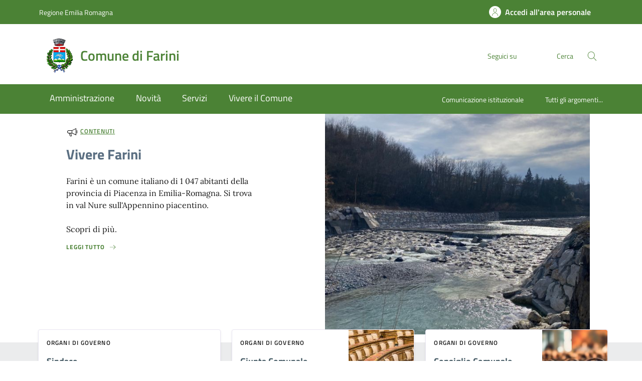

--- FILE ---
content_type: text/html;charset=UTF-8
request_url: https://www.comune.farini.pc.it/
body_size: 14786
content:







<!DOCTYPE html>
<!--[if IE 8]><html class="no-js ie89 ie8" xml:lang="it" lang="it"><![endif]-->
<!--[if IE 9]><html class="no-js ie89 ie9" xml:lang="it" lang="it"><![endif]-->
<!--[if (gte IE 9)|!(IE)]><!-->
<html class="no-js" xml:lang="it" lang="it">
<!--<![endif]-->

  <head>


  <script>
    window['ga-disable-MEASUREMENT_ID'] = true;
  </script>



<!-- HTMLHEADER START -->
  

  <title>Comune di Farini - Farini</title>


  <meta charset="utf-8">
  <meta http-equiv="x-ua-compatible" content="ie=edge">
  <meta name="viewport" content="width=device-width, initial-scale=1, shrink-to-fit=no">
  <meta name="description" content="Sito ufficiale del Comune di Farini  - Piacenza.">
  <meta name="keywords" content="">
  

  <!-- facebook -->
  <meta property="og:type" content="article" />
  <meta property="article:publisher" content="" />
  <meta property="og:title" content="Farini" />
  <meta property="og:description" content="Sito ufficiale del Comune di Farini  - Piacenza." />
  <meta property="og:url" content="http://www.comune.farini.pc.it/home.html" />
  <meta property="og:image" content="http://www.comune.farini.pc.it/dam/jcr:b239104e-91bd-43fa-8b72-9d46e1e32e1e/facebook.jpg" />
  <meta property="og:image:width" content="1200" />
  <meta property="og:image:height" content="630" />
  <meta property="article:published_time" content="2024-12-11T12:24:27.999+01:00" />
  <meta property="article:modified_time" content="2025-03-27T13:16:50.959+01:00" />
  <!-- facebook -->

  <!-- twitter -->
  <meta name="twitter:card" content="summary" />
  <meta name="twitter:title" content="Farini" />
  <meta name="twitter:url" content="http://www.comune.farini.pc.it/home.html" />
  <!-- twitter -->
  
  <!-- THEME_COLOR definito come meta e nel manifest.json -->
  <meta name="theme-color" content="#FFFFFF"/>
  <link rel="manifest" href="/.resources/kibernetes/webresources/manifest.json" />

  <link rel="apple-touch-icon" href="/.imaging/mte/kibernetes/stemma/dam/icons/loghi-statici/Stemma-Farini.webp/jcr:content/Stemma%20Farini~2025-06-05-07-50-14-240~cache.webp"/>

<!-- CSS definiti nella pagina HIGH priority -->
<!-- -->
  
<!-- CSS definiti nel tema del sito -->
<link fetchpriority="high" rel="stylesheet" href="/.resources/kibernetes/webresources/css/kibernetes-bootstrap-italia.min~2024-11-26-17-40-20-415~cache.css">
<link rel="preload" as="style" fetchpriority="low" href="/.resources/kibernetes/webresources/css/style.css" onload="this.rel='stylesheet'">
<link rel="preload" as="style" fetchpriority="low" href="/.resources/custom/resources/custom~2022-12-07-11-02-31-000~cache.css" onload="this.rel='stylesheet'">
<link rel="preload" as="style" fetchpriority="low" href="/.resources/custom/resources/istance~2022-08-24-15-36-46-000~cache.css" onload="this.rel='stylesheet'">
<link rel="preload" as="style" fetchpriority="low" href="/.resources/kibernetes/webresources/libs/Oct8ne/Oct8ne~2024-01-17-10-12-13-000~cache.css" onload="this.rel='stylesheet'">
<!-- -->
<!-- CSS definiti nella pagina LOW priority -->
<!-- -->
  
<!-- JS definiti nel tema del sito -->
<!-- -->
<!-- JS definiti nella pagina -->
<!-- -->
  <link rel="shortcut icon" type="image/ico" href="/dam/icons/favicon.ico" />

<style media="screen, print">
/* titillium-web-300 - latin-ext_latin */
@font-face {
font-family: 'Titillium Web';
font-style: normal;
font-weight: 300;
font-display: swap;
src: url('/.resources/kibernetes/webresources/fonts/Titillium_Web/titillium-web-v10-latin-ext_latin-300.eot'); /* IE9 Compat Modes */
src: local(''),
url('/.resources/kibernetes/webresources/fonts/Titillium_Web/titillium-web-v10-latin-ext_latin-300.eot?#iefix') format('embedded-opentype'), /* IE6-IE8 */
url('/.resources/kibernetes/webresources/fonts/Titillium_Web/titillium-web-v10-latin-ext_latin-300.woff2') format('woff2'), /* Super Modern Browsers */
url('/.resources/kibernetes/webresources/fonts/Titillium_Web/titillium-web-v10-latin-ext_latin-300.woff') format('woff'), /* Modern Browsers */
url('/.resources/kibernetes/webresources/fonts/Titillium_Web/titillium-web-v10-latin-ext_latin-300.ttf') format('truetype'), /* Safari, Android, iOS */
url('/.resources/kibernetes/webresources/fonts/Titillium_Web/titillium-web-v10-latin-ext_latin-300.svg#TitilliumWeb') format('svg'); /* Legacy iOS */
}
/* titillium-web-300italic - latin-ext_latin */
@font-face {
font-family: 'Titillium Web';
font-style: italic;
font-weight: 300;
font-display: swap;
src: url('/.resources/kibernetes/webresources/fonts/Titillium_Web/titillium-web-v10-latin-ext_latin-300italic.eot'); /* IE9 Compat Modes */
src: local(''),
url('/.resources/kibernetes/webresources/fonts/Titillium_Web/titillium-web-v10-latin-ext_latin-300italic.eot?#iefix') format('embedded-opentype'), /* IE6-IE8 */
url('/.resources/kibernetes/webresources/fonts/Titillium_Web/titillium-web-v10-latin-ext_latin-300italic.woff2') format('woff2'), /* Super Modern Browsers */
url('/.resources/kibernetes/webresources/fonts/Titillium_Web/titillium-web-v10-latin-ext_latin-300italic.woff') format('woff'), /* Modern Browsers */
url('/.resources/kibernetes/webresources/fonts/Titillium_Web/titillium-web-v10-latin-ext_latin-300italic.ttf') format('truetype'), /* Safari, Android, iOS */
url('/.resources/kibernetes/webresources/fonts/Titillium_Web/titillium-web-v10-latin-ext_latin-300italic.svg#TitilliumWeb') format('svg'); /* Legacy iOS */
}
/* titillium-web-regular - latin-ext_latin */
@font-face {
font-family: 'Titillium Web';
font-style: normal;
font-weight: 400;
font-display: swap;
src: url('/.resources/kibernetes/webresources/fonts/Titillium_Web/titillium-web-v10-latin-ext_latin-regular.eot'); /* IE9 Compat Modes */
src: local(''),
url('/.resources/kibernetes/webresources/fonts/Titillium_Web/titillium-web-v10-latin-ext_latin-regular.eot?#iefix') format('embedded-opentype'), /* IE6-IE8 */
url('/.resources/kibernetes/webresources/fonts/Titillium_Web/titillium-web-v10-latin-ext_latin-regular.woff2') format('woff2'), /* Super Modern Browsers */
url('/.resources/kibernetes/webresources/fonts/Titillium_Web/titillium-web-v10-latin-ext_latin-regular.woff') format('woff'), /* Modern Browsers */
url('/.resources/kibernetes/webresources/fonts/Titillium_Web/titillium-web-v10-latin-ext_latin-regular.ttf') format('truetype'), /* Safari, Android, iOS */
url('/.resources/kibernetes/webresources/fonts/Titillium_Web/titillium-web-v10-latin-ext_latin-regular.svg#TitilliumWeb') format('svg'); /* Legacy iOS */
}
/* titillium-web-italic - latin-ext_latin */
@font-face {
font-family: 'Titillium Web';
font-style: italic;
font-weight: 400;
font-display: swap;
src: url('/.resources/kibernetes/webresources/fonts/Titillium_Web/titillium-web-v10-latin-ext_latin-italic.eot'); /* IE9 Compat Modes */
src: local(''),
url('/.resources/kibernetes/webresources/fonts/Titillium_Web/titillium-web-v10-latin-ext_latin-italic.eot?#iefix') format('embedded-opentype'), /* IE6-IE8 */
url('/.resources/kibernetes/webresources/fonts/Titillium_Web/titillium-web-v10-latin-ext_latin-italic.woff2') format('woff2'), /* Super Modern Browsers */
url('/.resources/kibernetes/webresources/fonts/Titillium_Web/titillium-web-v10-latin-ext_latin-italic.woff') format('woff'), /* Modern Browsers */
url('/.resources/kibernetes/webresources/fonts/Titillium_Web/titillium-web-v10-latin-ext_latin-italic.ttf') format('truetype'), /* Safari, Android, iOS */
url('/.resources/kibernetes/webresources/fonts/Titillium_Web/titillium-web-v10-latin-ext_latin-italic.svg#TitilliumWeb') format('svg'); /* Legacy iOS */
}
/* titillium-web-700 - latin-ext_latin */
@font-face {
font-family: 'Titillium Web';
font-style: normal;
font-weight: 700;
font-display: swap;
src: url('/.resources/kibernetes/webresources/fonts/Titillium_Web/titillium-web-v10-latin-ext_latin-700.eot'); /* IE9 Compat Modes */
src: local(''),
url('/.resources/kibernetes/webresources/fonts/Titillium_Web/titillium-web-v10-latin-ext_latin-700.eot?#iefix') format('embedded-opentype'), /* IE6-IE8 */
url('/.resources/kibernetes/webresources/fonts/Titillium_Web/titillium-web-v10-latin-ext_latin-700.woff2') format('woff2'), /* Super Modern Browsers */
url('/.resources/kibernetes/webresources/fonts/Titillium_Web/titillium-web-v10-latin-ext_latin-700.woff') format('woff'), /* Modern Browsers */
url('/.resources/kibernetes/webresources/fonts/Titillium_Web/titillium-web-v10-latin-ext_latin-700.ttf') format('truetype'), /* Safari, Android, iOS */
url('/.resources/kibernetes/webresources/fonts/Titillium_Web/titillium-web-v10-latin-ext_latin-700.svg#TitilliumWeb') format('svg'); /* Legacy iOS */
}
/* titillium-web-700italic - latin-ext_latin */
@font-face {
font-family: 'Titillium Web';
font-style: italic;
font-weight: 700;
font-display: swap;
src: url('/.resources/kibernetes/webresources/fonts/Titillium_Web/titillium-web-v10-latin-ext_latin-700italic.eot'); /* IE9 Compat Modes */
src: local(''),
url('/.resources/kibernetes/webresources/fonts/Titillium_Web/titillium-web-v10-latin-ext_latin-700italic.eot?#iefix') format('embedded-opentype'), /* IE6-IE8 */
url('/.resources/kibernetes/webresources/fonts/Titillium_Web/titillium-web-v10-latin-ext_latin-700italic.woff2') format('woff2'), /* Super Modern Browsers */
url('/.resources/kibernetes/webresources/fonts/Titillium_Web/titillium-web-v10-latin-ext_latin-700italic.woff') format('woff'), /* Modern Browsers */
url('/.resources/kibernetes/webresources/fonts/Titillium_Web/titillium-web-v10-latin-ext_latin-700italic.ttf') format('truetype'), /* Safari, Android, iOS */
url('/.resources/kibernetes/webresources/fonts/Titillium_Web/titillium-web-v10-latin-ext_latin-700italic.svg#TitilliumWeb') format('svg'); /* Legacy iOS */
}
/* titillium-web-600 - latin-ext_latin */
@font-face {
font-family: 'Titillium Web';
font-style: normal;
font-weight: 600;
font-display: swap;
src: url('/.resources/kibernetes/webresources/fonts/Titillium_Web/titillium-web-v10-latin-ext_latin-600.eot'); /* IE9 Compat Modes */
src: local(''),
url('/.resources/kibernetes/webresources/fonts/Titillium_Web/titillium-web-v10-latin-ext_latin-600.eot?#iefix') format('embedded-opentype'), /* IE6-IE8 */
url('/.resources/kibernetes/webresources/fonts/Titillium_Web/titillium-web-v10-latin-ext_latin-600.woff2') format('woff2'), /* Super Modern Browsers */
url('/.resources/kibernetes/webresources/fonts/Titillium_Web/titillium-web-v10-latin-ext_latin-600.woff') format('woff'), /* Modern Browsers */
url('/.resources/kibernetes/webresources/fonts/Titillium_Web/titillium-web-v10-latin-ext_latin-600.ttf') format('truetype'), /* Safari, Android, iOS */
url('/.resources/kibernetes/webresources/fonts/Titillium_Web/titillium-web-v10-latin-ext_latin-600.svg#TitilliumWeb') format('svg'); /* Legacy iOS */
}
/* titillium-web-600italic - latin-ext_latin */
@font-face {
font-family: 'Titillium Web';
font-style: italic;
font-weight: 600;
font-display: swap;
src: url('/.resources/kibernetes/webresources/fonts/Titillium_Web/titillium-web-v10-latin-ext_latin-600italic.eot'); /* IE9 Compat Modes */
src: local(''),
url('/.resources/kibernetes/webresources/fonts/Titillium_Web/titillium-web-v10-latin-ext_latin-600italic.eot?#iefix') format('embedded-opentype'), /* IE6-IE8 */
url('/.resources/kibernetes/webresources/fonts/Titillium_Web/titillium-web-v10-latin-ext_latin-600italic.woff2') format('woff2'), /* Super Modern Browsers */
url('/.resources/kibernetes/webresources/fonts/Titillium_Web/titillium-web-v10-latin-ext_latin-600italic.woff') format('woff'), /* Modern Browsers */
url('/.resources/kibernetes/webresources/fonts/Titillium_Web/titillium-web-v10-latin-ext_latin-600italic.ttf') format('truetype'), /* Safari, Android, iOS */
url('/.resources/kibernetes/webresources/fonts/Titillium_Web/titillium-web-v10-latin-ext_latin-600italic.svg#TitilliumWeb') format('svg'); /* Legacy iOS */
}
/* Lora:400,700 */
/* lora-regular - latin-ext_latin */
@font-face {
font-family: 'Lora';
font-style: normal;
font-weight: 400;
font-display: swap;
src: url('/.resources/kibernetes/webresources/fonts/Lora/lora-v20-latin-ext_latin-regular.eot'); /* IE9 Compat Modes */
src: local(''),
url('/.resources/kibernetes/webresources/fonts/Lora/lora-v20-latin-ext_latin-regular.eot?#iefix') format('embedded-opentype'), /* IE6-IE8 */
url('/.resources/kibernetes/webresources/fonts/Lora/lora-v20-latin-ext_latin-regular.woff2') format('woff2'), /* Super Modern Browsers */
url('/.resources/kibernetes/webresources/fonts/Lora/lora-v20-latin-ext_latin-regular.woff') format('woff'), /* Modern Browsers */
url('/.resources/kibernetes/webresources/fonts/Lora/lora-v20-latin-ext_latin-regular.ttf') format('truetype'), /* Safari, Android, iOS */
url('/.resources/kibernetes/webresources/fonts/Lora/lora-v20-latin-ext_latin-regular.svg#Lora') format('svg'); /* Legacy iOS */
}
/* lora-700 - latin-ext_latin */
@font-face {
font-family: 'Lora';
font-style: normal;
font-weight: 700;
font-display: swap;
src: url('/.resources/kibernetes/webresources/fonts/Lora/lora-v20-latin-ext_latin-700.eot'); /* IE9 Compat Modes */
src: local(''),
url('/.resources/kibernetes/webresources/fonts/Lora/lora-v20-latin-ext_latin-700.eot?#iefix') format('embedded-opentype'), /* IE6-IE8 */
url('/.resources/kibernetes/webresources/fonts/Lora/lora-v20-latin-ext_latin-700.woff2') format('woff2'), /* Super Modern Browsers */
url('/.resources/kibernetes/webresources/fonts/Lora/lora-v20-latin-ext_latin-700.woff') format('woff'), /* Modern Browsers */
url('/.resources/kibernetes/webresources/fonts/Lora/lora-v20-latin-ext_latin-700.ttf') format('truetype'), /* Safari, Android, iOS */
url('/.resources/kibernetes/webresources/fonts/Lora/lora-v20-latin-ext_latin-700.svg#Lora') format('svg'); /* Legacy iOS */
}
/* lora-italic - latin-ext_latin */
@font-face {
font-family: 'Lora';
font-style: italic;
font-weight: 400;
font-display: swap;
src: url('/.resources/kibernetes/webresources/fonts/Lora/lora-v20-latin-ext_latin-italic.eot'); /* IE9 Compat Modes */
src: local(''),
url('/.resources/kibernetes/webresources/fonts/Lora/lora-v20-latin-ext_latin-italic.eot?#iefix') format('embedded-opentype'), /* IE6-IE8 */
url('/.resources/kibernetes/webresources/fonts/Lora/lora-v20-latin-ext_latin-italic.woff2') format('woff2'), /* Super Modern Browsers */
url('/.resources/kibernetes/webresources/fonts/Lora/lora-v20-latin-ext_latin-italic.woff') format('woff'), /* Modern Browsers */
url('/.resources/kibernetes/webresources/fonts/Lora/lora-v20-latin-ext_latin-italic.ttf') format('truetype'), /* Safari, Android, iOS */
url('/.resources/kibernetes/webresources/fonts/Lora/lora-v20-latin-ext_latin-italic.svg#Lora') format('svg'); /* Legacy iOS */
}
/* lora-700italic - latin-ext_latin */
@font-face {
font-family: 'Lora';
font-style: italic;
font-weight: 700;
font-display: swap;
src: url('/.resources/kibernetes/webresources/fonts/Lora/lora-v20-latin-ext_latin-700italic.eot'); /* IE9 Compat Modes */
src: local(''),
url('/.resources/kibernetes/webresources/fonts/Lora/lora-v20-latin-ext_latin-700italic.eot?#iefix') format('embedded-opentype'), /* IE6-IE8 */
url('/.resources/kibernetes/webresources/fonts/Lora/lora-v20-latin-ext_latin-700italic.woff2') format('woff2'), /* Super Modern Browsers */
url('/.resources/kibernetes/webresources/fonts/Lora/lora-v20-latin-ext_latin-700italic.woff') format('woff'), /* Modern Browsers */
url('/.resources/kibernetes/webresources/fonts/Lora/lora-v20-latin-ext_latin-700italic.ttf') format('truetype'), /* Safari, Android, iOS */
url('/.resources/kibernetes/webresources/fonts/Lora/lora-v20-latin-ext_latin-700italic.svg#Lora') format('svg'); /* Legacy iOS */
}
/* Roboto+Mono:400,700 */
/* roboto-mono-regular - latin-ext_latin */
@font-face {
font-family: 'Roboto Mono';
font-style: normal;
font-weight: 400;
font-display: swap;
src: url('/.resources/kibernetes/webresources/fonts/Roboto_Mono/roboto-mono-v13-latin-ext_latin-regular.eot'); /* IE9 Compat Modes */
src: local(''),
url('/.resources/kibernetes/webresources/fonts/Roboto_Mono/roboto-mono-v13-latin-ext_latin-regular.eot?#iefix') format('embedded-opentype'), /* IE6-IE8 */
url('/.resources/kibernetes/webresources/fonts/Roboto_Mono/roboto-mono-v13-latin-ext_latin-regular.woff2') format('woff2'), /* Super Modern Browsers */
url('/.resources/kibernetes/webresources/fonts/Roboto_Mono/roboto-mono-v13-latin-ext_latin-regular.woff') format('woff'), /* Modern Browsers */
url('/.resources/kibernetes/webresources/fonts/Roboto_Mono/roboto-mono-v13-latin-ext_latin-regular.ttf') format('truetype'), /* Safari, Android, iOS */
url('/.resources/kibernetes/webresources/fonts/Roboto_Mono/roboto-mono-v13-latin-ext_latin-regular.svg#RobotoMono') format('svg'); /* Legacy iOS */
}
/* roboto-mono-700 - latin-ext_latin */
@font-face {
font-family: 'Roboto Mono';
font-style: normal;
font-weight: 700;
font-display: swap;
src: url('/.resources/kibernetes/webresources/fonts/Roboto_Mono/roboto-mono-v13-latin-ext_latin-700.eot'); /* IE9 Compat Modes */
src: local(''),
url('/.resources/kibernetes/webresources/fonts/Roboto_Mono/roboto-mono-v13-latin-ext_latin-700.eot?#iefix') format('embedded-opentype'), /* IE6-IE8 */
url('/.resources/kibernetes/webresources/fonts/Roboto_Mono/roboto-mono-v13-latin-ext_latin-700.woff2') format('woff2'), /* Super Modern Browsers */
url('/.resources/kibernetes/webresources/fonts/Roboto_Mono/roboto-mono-v13-latin-ext_latin-700.woff') format('woff'), /* Modern Browsers */
url('/.resources/kibernetes/webresources/fonts/Roboto_Mono/roboto-mono-v13-latin-ext_latin-700.ttf') format('truetype'), /* Safari, Android, iOS */
url('/.resources/kibernetes/webresources/fonts/Roboto_Mono/roboto-mono-v13-latin-ext_latin-700.svg#RobotoMono') format('svg'); /* Legacy iOS */
}
/* roboto-mono-italic - latin-ext_latin */
@font-face {
font-family: 'Roboto Mono';
font-style: italic;
font-weight: 400;
font-display: swap;
src: url('/.resources/kibernetes/webresources/fonts/Roboto_Mono/roboto-mono-v13-latin-ext_latin-italic.eot'); /* IE9 Compat Modes */
src: local(''),
url('/.resources/kibernetes/webresources/fonts/Roboto_Mono/roboto-mono-v13-latin-ext_latin-italic.eot?#iefix') format('embedded-opentype'), /* IE6-IE8 */
url('/.resources/kibernetes/webresources/fonts/Roboto_Mono/roboto-mono-v13-latin-ext_latin-italic.woff2') format('woff2'), /* Super Modern Browsers */
url('/.resources/kibernetes/webresources/fonts/Roboto_Mono/roboto-mono-v13-latin-ext_latin-italic.woff') format('woff'), /* Modern Browsers */
url('/.resources/kibernetes/webresources/fonts/Roboto_Mono/roboto-mono-v13-latin-ext_latin-italic.ttf') format('truetype'), /* Safari, Android, iOS */
url('/.resources/kibernetes/webresources/fonts/Roboto_Mono/roboto-mono-v13-latin-ext_latin-italic.svg#RobotoMono') format('svg'); /* Legacy iOS */
}
/* roboto-mono-700italic - latin-ext_latin */
@font-face {
font-family: 'Roboto Mono';
font-style: italic;
font-weight: 700;
font-display: swap;
src: url('/.resources/kibernetes/webresources/fonts/Roboto_Mono/roboto-mono-v13-latin-ext_latin-700italic.eot'); /* IE9 Compat Modes */
src: local(''),
url('/.resources/kibernetes/webresources/fonts/Roboto_Mono/roboto-mono-v13-latin-ext_latin-700italic.eot?#iefix') format('embedded-opentype'), /* IE6-IE8 */
url('/.resources/kibernetes/webresources/fonts/Roboto_Mono/roboto-mono-v13-latin-ext_latin-700italic.woff2') format('woff2'), /* Super Modern Browsers */
url('/.resources/kibernetes/webresources/fonts/Roboto_Mono/roboto-mono-v13-latin-ext_latin-700italic.woff') format('woff'), /* Modern Browsers */
url('/.resources/kibernetes/webresources/fonts/Roboto_Mono/roboto-mono-v13-latin-ext_latin-700italic.ttf') format('truetype'), /* Safari, Android, iOS */
url('/.resources/kibernetes/webresources/fonts/Roboto_Mono/roboto-mono-v13-latin-ext_latin-700italic.svg#RobotoMono') format('svg'); /* Legacy iOS */
}
</style>
<!-- HTMLHEADER END -->
  </head>

  <body id="ente_generico" class="">
<section class="kib-cookiebar cookiebar fade neutral-1-bg d-none" tabindex="-1" aria-live="polite" style="display:none">
  <p class="white-color">
    Questo sito utilizza cookie tecnici necessari e funzionali alla navigazione. Per assicurare agli utenti la migliore esperienza di navigazione, potremmo utilizzare cookie analytics per monitorare l’utilizzo del nostro sito con Google Analytics.<br/>Se clicchi su "Rifiuta" non verranno installati cookie diversi da quelli tecnici. Cliccando su "Accetta" esprimi il tuo consenso all'uso di cookie per tutte le predette finalit&agrave;.
      <br/>Potrai sempre modificare la scelta fatta cliccando su <a class="font-weight-bold link-underline text-white" href="/home/info/cookies.html">Preferenze cookie</a>.
      <br/>Per maggiori informazioni consulta <a class="font-weight-bold link-underline text-white" href="/home/info/privacy-policy.html">l'informativa sulla privacy</a>.
  </p>
  <div class="cookiebar-buttons">
   <button href="#" class="cookiebar-btn border border-white ms-0 w-100" onclick="cookieBar.cookieRefused();">
     <svg class="icon icon-white">
       <use xlink:href="/.resources/kibernetes/webresources/svg/sprites.svg#it-close"></use>
     </svg>Rifiuta <span class="sr-only">i cookie</span>
   </button>
   <button class="cookiebar-btn cookiebar-confirm border border-white ms-0 mt-2 w-100" onclick="cookieBar.cookieAccepted();">
     <svg class="icon icon-white">
       <use xlink:href="/.resources/kibernetes/webresources/svg/sprites.svg#it-check"></use>
     </svg>Accetta <span class="sr-only">i cookie</span>
   </button>
  </div>
</section>
<script>
  var cookieBar;
  window.addEventListener('load', function() {
    const ga = '';
    const wai = '40709';
    const at = '';
    cookieBar = kibernetes.manageCookieBar('section.kib-cookiebar',ga,wai,at);
  });
</script>

    <div class="skiplink">
      <a class="visually-hidden-focusable" href="#main">Vai al contenuto</a>
      <a class="visually-hidden-focusable" href="#menu">accedi al menu</a>
      <a class="visually-hidden-focusable" href="#footer">footer.enter</a>
    </div>


<!-- HEADER AREA START -->
<header class="it-header-wrapper it-header-sticky " data-bs-toggle="sticky" data-bs-position-type="fixed" data-bs-sticky-class-name="is-sticky" data-bs-target="#header-nav-wrapper">

<!-- HEADER_BANNER START -->
  <div class="it-header-slim-wrapper " id="header-slim">
    <div class="container">
      <div class="row">
        <div class="col-12">
          <div class="it-header-slim-wrapper-content">
            <a class="d-none d-lg-block navbar-brand" href="https://www.regione.emilia-romagna.it/" title="Regione Emilia Romagna">
              Regione Emilia Romagna
            </a>
            <div class="nav-mobile">
              <nav>
                <a class="it-opener d-lg-none" data-toggle="collapse" href="#menu-principale" role="button" aria-expanded="false" aria-controls="menu-principale">
                  <span>
                    Regione Emilia Romagna
                  </span>
                </a>
              </nav>
            </div>
            <div class="header-slim-right-zone">


              <a id="loginLink" class="btn btn-primary btn-icon btn-full d-none" href="https://servizi.comune.farini.pc.it/Account/Profile" data-element="personal-area-login" data-focus-mouse="false" title="Accedi all'area personale">
                <span class="rounded-icon" aria-hidden="true">
                  <svg class="icon icon-primary">
                    <use xlink:href="/.resources/kibernetes/webresources/svg/sprites.svg#it-user"></use>
                  </svg>
                </span>
                <span id="nomeUtente" class="d-none d-lg-block">Accedi all'area personale</span>

                 <style>
                   #divMegamenu {
                     z-index: 4;
                   }
                   #userMenu {
                     background: #f5f6f7;
                     padding-top: 9px;
                     margin: -8px -0px -8px -6px;
                   }
                   #userMenu a.list-item:hover {
                     text-decoration: underline !important;
                     color: inherit !important;
                   }
                 </style>
                 <script>
                    function logoutUser() {
                      window.sessionStorage.removeItem('mvInfo');
                      window.location.href = "https://servizi.comune.farini.pc.it/Account/Logout";
                    }
                    window.addEventListener('load',function() {
                      var ll = document.getElementById("loginLink");
                      var mi = window.sessionStorage.getItem('mvInfo');
                      if (mi) {
                        var mvInfo = JSON.parse(mi);
                        var nu = document.getElementById("nomeUtente");
                        nu.textContent = mvInfo.nomeUtente;

                        var p = ll.parentElement;

                        var link = document.createElement("link");
                        link.type = 'text/css';
                        link.rel = 'stylesheet';
                        link.href = mvInfo.mainCss.replace("http://","https://");
                        //p.appendChild( link );

                        var div = document.createElement("div");
                        div.innerHTML = atob(mvInfo.menuUtente);
                        divMU = div.firstChild;
                        divMU.classList.remove("d-none");
                        divMU.querySelectorAll('div.avatar img').forEach(n => {
                          n.src = "https://servizi.comune.farini.pc.it/img/SPID/spid-ico-circle-bb.svg";
                        });
                        divMU.querySelectorAll('use[href*="/bootstrap-italia/dist/svg/sprites.svg#"]').forEach(n => {
                           var x = n.getAttribute("href").replace("\/bootstrap-italia\/dist\/svg\/sprites\.svg#", "/.resources/kibernetes/webresources/svg/sprites.svg#");
                           n.setAttribute("href",x);
                        });
                        divMU.querySelectorAll('a[href*="/"]').forEach(n => {
                          n.href = n.href.replace(n.origin, "https://servizi.comune.farini.pc.it");
                        });

                        p.appendChild( divMU );
                      } else {
                        ll.classList.remove("d-none");
                      }
                    });
                  </script>
              </a>
              <div id="loginMegaMenu"></div>
            </div>
          </div>
        </div>
      </div>
    </div>
  </div>
<!-- HEADER_BANNER END -->

  <div class="it-nav-wrapper">
    <div class="it-header-center-wrapper theme-light " id="header-center">
      <div class="container">
        <div class="row">
          <div class="col-12">
            <div class="it-header-center-content-wrapper">
              <div class="it-brand-wrapper">
                <a href="/home.html">
                    <img fetchpriority="high" src="/.imaging/mte/kibernetes/stemma/dam/icons/loghi-statici/Stemma-Farini.webp/jcr:content/Stemma%20Farini~2025-06-05-07-50-14-240~cache.webp" alt="Comune di Farini" width="82px" height="82px"/>
                  <div class="it-brand-text">
                    <h2 class="no_toc">Comune di Farini</h2>
                    <h3 class="no_toc d-none d-md-block"></h3>
                  </div>
                </a>
              </div>
              <div class="it-right-zone">
                  <div class="it-socials d-none d-md-flex">
                    <span>Seguici su</span>
                    <ul>
                    </ul>
                  </div>
                  <div class="it-search-wrapper">
                    <span class="d-none d-md-block">Cerca</span>
                    <button class="search-link" type="button" data-bs-toggle="modal" data-bs-target="#header-modal-search" aria-label="Cerca nel sito" data-focus-mouse="false">
                      <span class="rounded-icon">
                        <svg class="icon icon-primary">
                          <use xlink:href="/.resources/kibernetes/webresources/svg/sprites.svg#it-search"></use>
                        </svg>
                      </span>
                    </button>
                  </div>
              </div>
            </div>
          </div>
        </div>
      </div>
    </div>
    <div class="it-header-navbar-wrapper" id="header-nav-wrapper">
      <div class="container">
        <div class="row">
          <div class="col-12">
<!-- AREA_HEADER_MENU START -->


    <nav class="navbar navbar-expand-lg has-megamenu" aria-label="Navigazione principale">
      <button class="custom-navbar-toggler" type="button" aria-controls="nav1" aria-expanded="false" aria-label="Mostra/Nasconde la navigazione" data-bs-target="#nav1" data-bs-toggle="navbarcollapsible">
        <svg class="icon">
          <use xlink:href="/.resources/kibernetes/webresources/svg/sprites.svg#it-burger"></use>
        </svg>
      </button>
      <div class="navbar-collapsable" id="nav1" style="display: none;">
        <div class="overlay" style="display: none;"></div>
        <div class="close-div">
          <button class="btn close-menu" type="button">
            <span class="visually-hidden">Chiudi</span>
            <svg class="icon">
              <use xlink:href="/.resources/kibernetes/webresources/svg/sprites.svg#it-close-big"></use>
            </svg>
          </button>
        </div>
        <div class="menu-wrapper">
          <ul class="navbar-nav" data-element="main-navigation">
              <li class="nav-item">
                <a class="nav-link" aria-expanded="false" href="/home/amministrazione.html" data-element="management">
                  <span>Amministrazione</span>
                </a>
              </li>
              <li class="nav-item">
                <a class="nav-link" aria-expanded="false" href="/home/novita.html" data-element="news">
                  <span>Novità</span>
                </a>
              </li>
              <li class="nav-item">
                <a class="nav-link" aria-expanded="false" href="/home/servizi.html" data-element="all-services">
                  <span>Servizi</span>
                </a>
              </li>
              <li class="nav-item">
                <a class="nav-link" aria-expanded="false" href="/home/vivere.html" data-element="live">
                  <span>Vivere il Comune</span>
                </a>
              </li>
          </ul>
    <ul class="navbar-nav navbar-secondary">
        <li class="nav-item ">
          <a class="nav-link" href="/home/info/argomenti/013.html">
            Comunicazione istituzionale
          </a>
        </li>
        <li class="nav-item ">
            <a class="nav-link" href="/home/info/argomenti.html" data-element="all-topics">
              <span class="font-weight-bold">Tutti gli argomenti...</span>
            </a>
        </li>
    </ul>
          <ul class="navbar-nav navbar-nav-auth d-sm-none">
            <li class="nav-item">
              <a class="nav-link" href="https://servizi.comune.farini.pc.it/Account/Profile" data-element="personal-area-login" data-focus-mouse="false" target="_blank" title="Accedi all'area personale">
                <span>Accedi all'area personale</span>
              </a>
            </li>
          </ul>
        </div>
      </div>
    </nav>
<!-- AREA_HEADER_MENU END -->
          </div>
        </div>
      </div>
    </div>
  </div>
</header>
<!-- HEADER AREA END -->

    <main id="main">
<!-- STAGE AREA START -->  

<!-- EVIDENCE AREA START -->

<div class="section py-0" id="areaEvidence">
  <div class="section-content">
    <div class="container">
      <div class="row">
        <div class="col-12">      
          





















    <div class="row teaserEvidence"> 
      
          <div class="col-lg-5 order-2 order-lg-1"">
          <div class="card mb-5">
            <div class="card-body pb-5">
              <div class="category-top">
                <svg class="icon icon-sm"><use xlink:href="/.resources/kibernetes/webresources/svg/sprites.svg#it-horn"></use></svg>

                  <span class="title-xsmall-semi-bold fw-semibold">
                    <a class="category" href="https://www.comune.farini.pc.it/home/vivere.html" >
                    
                          Contenuti
                    </a>
                  </span>
              </div>

                <a href="https://www.comune.farini.pc.it/home/vivere.html" class="text-decoration-none" 
                >
                    <h3 class="h4 card-title title-xlarge">Vivere Farini</h3>
                </a>

                 <p class="mb-4 subtitle-small pt-3 lora">
                   Farini è un comune italiano di 1 047 abitanti della provincia di Piacenza in Emilia-Romagna. Si trova in val Nure sull&#039;Appennino piacentino.<br/><br/>Scopri di più. 
                 </p>
                          


                <a class="read-more pb-3" href="https://www.comune.farini.pc.it/home/vivere.html" 
                      title="Leggi tutto">
                      <span class="text">Leggi tutto</span>
                  <svg class="icon"><use xlink:href="/.resources/kibernetes/webresources/svg/sprites.svg#it-arrow-right"></use></svg>
                </a>
              
            </div>
          </div>
        </div> 

        <div class="col-lg-6 offset-lg-1 order-1 order-lg-2 px-0 px-lg-2">
            <a class="read-more pb-3" href="https://www.comune.farini.pc.it/home/vivere.html" >
          <img fetchpriority="high" src="/.imaging/mte/kibernetes/imageTeaserSlider/dam/home/vivere/Luoghi/comune/nure.jpg/jcr:content/nure~2024-03-08-08-02-23-315~cache.jpg" title="Vivere Farini" alt="Vivere Farini" class="img-fluid" width=600 height="500">
            </a>
        </div>

    </div>
        </div>      
      </div>
    </div>
  </div>
</div>
<!-- EVIDENCE AREA END -->

<!-- TOP AREA START -->
<div class="section px-0 py-1  neutral-1-bg-a1" id="areaTop">
  <div class="section-content">
  

    <div class="container ">
      <div class="row" >
        <div class="col-12">
  
            <div class="container">
<!-- TEASERGROUP COMPONENT START -->

  <div class="row">
      <div class="row mb-2 m-1">
<!-- TEASERGROUP_AREA COMPONENT START -->


<div class="card-wrapper px-0 card-overlapping card-teaser-wrapper card-teaser-wrapper-equal card-teaser-block-3">
<!-- TEASERGROUPHOME_COL COMPONENT START -->



















  <div class="card card-teaser card-teaser-image card-flex no-after rounded shadow-sm border border-light mb-0">  

      <div class="card-image-wrapper with-read-more">
        <div class="card-body p-3 pb-5">
          <div class="category-top">
            <span class="title-xsmall-semi-bold fw-semibold">
              Organi di governo
            </span>
          </div>
          <h3 class="card-title text-paragraph-medium u-grey-light">Sindaco</h3>
              <p class="text-paragraph-card u-grey-light m-0">Il Sindaco è l'organo responsabile dell'Amministrazione del Comune ed è il rappresentante dell'Ente.</p>
        </div>


      </div>

        <a class="read-more ps-3 position-absolute bottom-0 mb-3 "  title="Sindaco" href="/home/amministrazione/politici/Politico-1.html">
          <span class="text">Vai al contenuto</span>
          <svg class="icon"><use xlink:href="/.resources/kibernetes/webresources/svg/sprites.svg#it-arrow-right"></use></svg>
        </a>

  </div>

<!-- TEASERGROUPHOME_COL COMPONENT END -->
<!-- TEASERGROUPHOME_COL COMPONENT START -->


















  <div class="card card-teaser card-teaser-image card-flex no-after rounded shadow-sm border border-light mb-0">  

      <div class="card-image-wrapper with-read-more">
        <div class="card-body p-3 pb-5">
          <div class="category-top">
            <span class="title-xsmall-semi-bold fw-semibold">
              Organi di governo
            </span>
          </div>
          <h3 class="card-title text-paragraph-medium u-grey-light">Giunta Comunale</h3>
              <p class="text-paragraph-card u-grey-light m-0">La Giunta Comunale è nominata dal Sindaco ed è un organo che collabora con il Sindaco nella attuazione degli indirizzi generali del Consiglio.</p>
        </div>

          <div class="card-image card-image-rounded pb-5">
                          <img src="/.imaging/mte/kibernetes/imageTeaserGroupHome/dam/home/amministrazione/Giunta/giunta.jpg/jcr:content/giunta~2023-11-22-15-42-27-121~cache.jpg" alt="Giunta Comunale" title="Giunta Comunale" class="content-image" style="max-width: 100%" width=150 height="200"/>

          </div>

      </div>

        <a class="read-more ps-3 position-absolute bottom-0 mb-3 "  title="Giunta Comunale" href="/home/amministrazione/organi_politici/Organo-1.html">
          <span class="text">Vai al contenuto</span>
          <svg class="icon"><use xlink:href="/.resources/kibernetes/webresources/svg/sprites.svg#it-arrow-right"></use></svg>
        </a>

  </div>

<!-- TEASERGROUPHOME_COL COMPONENT END -->
<!-- TEASERGROUPHOME_COL COMPONENT START -->


















  <div class="card card-teaser card-teaser-image card-flex no-after rounded shadow-sm border border-light mb-0">  

      <div class="card-image-wrapper with-read-more">
        <div class="card-body p-3 pb-5">
          <div class="category-top">
            <span class="title-xsmall-semi-bold fw-semibold">
              Organi di governo
            </span>
          </div>
          <h3 class="card-title text-paragraph-medium u-grey-light">Consiglio Comunale</h3>
              <p class="text-paragraph-card u-grey-light m-0">Il Consiglio Comunale è l’organo di indirizzo e di controllo politico-amministrativo del Comune.</p>
        </div>

          <div class="card-image card-image-rounded pb-5">
                          <img src="/.imaging/mte/kibernetes/imageTeaserGroupHome/dam/home/amministrazione/Consiglio/consiglio.jpg/jcr:content/consiglio~2023-11-22-15-41-06-025~cache.jpg" alt="Consiglio Comunale" title="Consiglio Comunale" class="content-image" style="max-width: 100%" width=150 height="200"/>

          </div>

      </div>

        <a class="read-more ps-3 position-absolute bottom-0 mb-3 "  title="Consiglio Comunale" href="/home/amministrazione/organi_politici/Organo-2.html">
          <span class="text">Vai al contenuto</span>
          <svg class="icon"><use xlink:href="/.resources/kibernetes/webresources/svg/sprites.svg#it-arrow-right"></use></svg>
        </a>

  </div>

<!-- TEASERGROUPHOME_COL COMPONENT END -->
</div>

<!-- TEASERGROUP_AREA COMPONENT END -->
      </div>
  </div>
<!-- TEASERGROUP COMPONENT END -->
            </div>
            <div class="container">




<!-- NEWSLIST_CARD COMPONENT START -->


  <h2>Notizie</h2>

<!--   <div class="container-fluid py-2"> -->
    <div class="row">

    
          <div class="col-12 col-md-4 col-lg-4 col-xl-4 my-2"> 
            <div class="card-wrapper border border-light rounded shadow-sm cmp-list-card-img cmp-list-card-img-hr">
              <div class="card no-after rounded">
                <div class="row g-2 g-md-0 flex-md-column">
                  <div class="col-4 order-2 order-md-1">







        <img loading="lazy" src="/.imaging/mte/kibernetes/masonry/dam/Copia-di-Corso-di-cucina--1-_page-0001.jpg/jcr:content/Copia%20di%20Corso%20di%20cucina%20(1)_page-0001~2025-12-19-11-28-56-989~cache.jpg" alt="corso di cucina" title="corso di cucina" class="rounded-top img-fluid img-responsive" style="max-width: 100%"  width=400 height="220">

                  </div>
                  <div class="col-8 order-1 order-md-2">
                    <div class="card-body">
                      <div class="category-top cmp-list-card-imb__body">
                          <span class="pe-1">Avviso</span>
                        <span class="data d-none d-md-inline-block">19 dicembre 2025</span>
                        <span class="data d-md-none d-sm-inline-block">19 dic 2025</span>
                      </div>
                      <a class="text-decoration-none" data-focus-mouse="false"  href="/notizie/corso-di-cucina.html" title="corso di cucina">
                        <h3 class="h5 card-title">
                          corso di cucina
                        </h3>
                      </a>
                      <div class="card-text d-none d-md-block py-0">
                        <div class="lora fw-normal">
                          il Comune organizza un corso di cucina, sono aperte le iscrizioni
                        </div>
                      </div>
                    </div>
                  </div>
                </div>
              </div>
            </div> 
          </div> 
    
          <div class="col-12 col-md-4 col-lg-4 col-xl-4 my-2"> 
            <div class="card-wrapper border border-light rounded shadow-sm cmp-list-card-img cmp-list-card-img-hr">
              <div class="card no-after rounded">
                <div class="row g-2 g-md-0 flex-md-column">
                  <div class="col-4 order-2 order-md-1">







        <img loading="lazy" src="/.imaging/mte/kibernetes/masonry/dam/lista-beneficiari--002-.jpg/jcr:content/lista%20beneficiari%20(002)~2025-11-05-08-58-46-796~cache.jpg" alt="lista beneficiari" title="lista beneficiari" class="rounded-top img-fluid img-responsive" style="max-width: 100%"  width=400 height="220">

                  </div>
                  <div class="col-8 order-1 order-md-2">
                    <div class="card-body">
                      <div class="category-top cmp-list-card-imb__body">
                          <span class="pe-1">Avviso</span>
                        <span class="data d-none d-md-inline-block">05 novembre 2025</span>
                        <span class="data d-md-none d-sm-inline-block">05 nov 2025</span>
                      </div>
                      <a class="text-decoration-none" data-focus-mouse="false"  href="/notizie/carta-dedicata-a-te.html" title="carta dedicata a te">
                        <h3 class="h5 card-title">
                          carta dedicata a te
                        </h3>
                      </a>
                      <div class="card-text d-none d-md-block py-0">
                        <div class="lora fw-normal">
                          La carta solidale “Dedicata a te" è una carta elettronica di pagamento destinata all’acquisto di beni alimentari di prima necessità delle famiglie con ISEE familiare inferiore a 15.000 euro.
                        </div>
                      </div>
                    </div>
                  </div>
                </div>
              </div>
            </div> 
          </div> 
    
          <div class="col-12 col-md-4 col-lg-4 col-xl-4 my-2"> 
            <div class="card-wrapper border border-light rounded shadow-sm cmp-list-card-img cmp-list-card-img-hr">
              <div class="card no-after rounded">
                <div class="row g-2 g-md-0 flex-md-column">
                  <div class="col-4 order-2 order-md-1">







        <img loading="lazy" src="/.imaging/mte/kibernetes/masonry/dam/home/novita/comunicati/2025/Giugno/gal/Stemma-Gal-Farini.png/jcr:content/Stemma%20Gal%20Farini~2025-06-05-08-00-00-550~cache.png" alt="Stemma Gal Farini" title="Stemma Gal Farini" class="rounded-top img-fluid img-responsive" style="max-width: 100%"  width=400 height="220">

                  </div>
                  <div class="col-8 order-1 order-md-2">
                    <div class="card-body">
                      <div class="category-top cmp-list-card-imb__body">
                          <span class="pe-1">Comunicato</span>
                        <span class="data d-none d-md-inline-block">29 maggio 2025</span>
                        <span class="data d-md-none d-sm-inline-block">29 mag 2025</span>
                      </div>
                      <a class="text-decoration-none" data-focus-mouse="false"  href="/notizie/contributo-GAL.html" title="REG. (UE) N. 1305/2013 - PSR 2014-2020 – MISURA 19 “SOSTEGNO ALLO SVILUPPO RURALE LEADER”- AZIONE ORDINARIA B.2.4 “STRUTTURE ">
                        <h3 class="h5 card-title">
                          REG. (UE) N. 1305/2013 - PSR 2014-2020 – MISURA 19 “SOSTEGNO ALLO SVILUPPO RURALE LEADER”- AZIONE ORDINARIA B.2.4 “STRUTTURE 
                        </h3>
                      </a>
                      <div class="card-text d-none d-md-block py-0">
                        <div class="lora fw-normal">
                          REG. (UE) N. 1305/2013 - PSR 2014-2020 – MISURA 19 “SOSTEGNO ALLO SVILUPPO
RURALE LEADER”- AZIONE ORDINARIA B.2.4 “STRUTTURE PER SERVIZI PUBBLICI”
                        </div>
                      </div>
                    </div>
                  </div>
                </div>
              </div>
            </div> 
          </div> 
  
    
        <div class="row mt-lg-2">
          <div class="col-12 col-lg-3 offset-lg-9">
            <a class="btn btn-primary text-button w-100" href="/home/novita.html">tutte le notizie</a>
          </div>
        </div>
    </div>
<!--  </div> -->
<!-- NEWSLIST_CARD COMPONENT END -->
            </div>
            <div class="container">

<!-- AGENDA COMPONENT START -->
<!-- AGENDA COMPONENT END -->
            </div>

        </div>

      </div>
    </div>
  </div>

</div>
<!-- TOP AREA END -->

<!-- CENTRAL AREA START -->
<div class="section px-0 py-4  w-100  " id="areaCentral">
  <div class="section-content">

    <div class="container-fluid ">
      <div class="row" >
        <div class="col-12">
            <div class="container">
<!-- TEASERGROUP COMPONENT START -->

  <div class="row margin-sup">
    <div class="col-12">
      <h2>Argomenti in Evidenza</h2>
      <div class="row">
<!-- TEASERGROUP_AREA COMPONENT START -->


<div class="card-wrapper card-teaser-wrapper card-teaser-wrapper-equal card-teaser-block-3">
<!-- TEASERGROUP_COL COMPONENT START -->


















    <div class="card card-img card-teaser no-after rounded shadow-sm border border-light p-0">

      <div class="card-body pb-5 mt-3">
        <h3 class="card-title title-xlarge-card">
            Servizi
          
        </h3>
            <p class="card-text d-none d-md-block">
              Informazioni relative ai servizi offerti dal Comune di Farini.
            </p>
      
        <div class="link-list-wrapper mt-4">
          <ul class="link-list" role="list">











              <li role="listitem"">
                <a href="/home/servizi/servizio/Servizio-1.html" title="TARI" class="list-item active icon-left mb-2">
                  <span class="list-item-title-icon-wrapper">
                    TARI
                  </span>
                </a>
              </li>
              <li><span class="divider"></span></li>











              <li role="listitem"">
                <a href="https://servizi.comune.farini.pc.it/ServiziOnLine/Istanze/landingIstanza?Id=5" title="Pagamenti" class="list-item active icon-left mb-2">
                  <span class="list-item-title-icon-wrapper">
                    Pagamenti
                  </span>
                </a>
              </li>
              <li><span class="divider"></span></li>











              <li role="listitem"">
                <a href="/home/servizi/servizio/Servizio-2.html" title="Alert System" class="list-item active icon-left mb-2">
                  <span class="list-item-title-icon-wrapper">
                    Alert System
                  </span>
                </a>
              </li>
              <li><span class="divider"></span></li>











              <li role="listitem"">
                <a href="https://servizi.comune.farini.pc.it/ServiziOnLine/Istanze/landingIstanza?Id=7" title="Segnalazioni" class="list-item active icon-left mb-2">
                  <span class="list-item-title-icon-wrapper">
                    Segnalazioni
                  </span>
                </a>
              </li>
              <li><span class="divider"></span></li>
          </ul>
        </div>


      </div>
    </div>

<!-- TEASERGROUP_COL COMPONENT END -->
<!-- TEASERGROUP_COL COMPONENT START -->





















    <div class="card card-img card-teaser no-after rounded shadow-sm border border-light p-0">

      <div class="card-body pb-5 mt-3">
        <h3 class="card-title title-xlarge-card">
            <a href="https://servizi.comune.farini.pc.it/ServiziOnLine/Istanze/landingIstanza?Id=1" class=" text-decoration-none" title="Pubblicità legale"  
            >
            Pubblicità legale
          </a>
        </h3>
            <p class="card-text d-none d-md-block">
              I mezzi di pubblicità giuridica sono predisposti dall'ordinamento per rendere facilmente conoscibili fatti e atti giuridici.
            </p>
      
        <div class="link-list-wrapper mt-4">
          <ul class="link-list" role="list">











              <li role="listitem"">
                <a href="https://servizi.comune.farini.pc.it/ServiziOnLine/Istanze/landingIstanza?Id=1" title="Amministrazione Trasparente" class="list-item active icon-left mb-2">
                  <span class="list-item-title-icon-wrapper">
                    Amministrazione Trasparente
                  </span>
                </a>
              </li>
              <li><span class="divider"></span></li>











              <li role="listitem"">
                <a href="https://servizi.comune.farini.pc.it/ServiziOnLine/Istanze/landingIstanza?Id=9" title="Albo Pretorio" class="list-item active icon-left mb-2">
                  <span class="list-item-title-icon-wrapper">
                    Albo Pretorio
                  </span>
                </a>
              </li>
              <li><span class="divider"></span></li>











              <li role="listitem"">
                <a href="https://servizi.comune.farini.pc.it/ServiziOnLine/Istanze/landingIstanza?Id=12" title="Pubblicazioni di Matrimonio" class="list-item active icon-left mb-2">
                  <span class="list-item-title-icon-wrapper">
                    Pubblicazioni di Matrimonio
                  </span>
                </a>
              </li>
              <li><span class="divider"></span></li>
          </ul>
        </div>

          <a class="read-more pt-0" href="https://servizi.comune.farini.pc.it/ServiziOnLine/Istanze/landingIstanza?Id=1" data-focus-mouse="false">
            <span class="text">Ulteriori informazioni</span>
            <svg class="icon ms-0"><use xlink:href="/.resources/kibernetes/webresources/svg/sprites.svg#it-arrow-right"></use></svg>
          </a>

      </div>
    </div>

<!-- TEASERGROUP_COL COMPONENT END -->
<!-- TEASERGROUP_COL COMPONENT START -->























    <div class="card card-img card-teaser no-after rounded shadow-sm border border-light p-0">
          <div class="img-responsive-wrapper pb-2">
              <figure class="img-wrapper">
                






        <img loading="lazy" src="/.imaging/mte/kibernetes/masonryTeaser/dam/home/amministrazione/PNRR/img/unione-europea.png/jcr:content/banner~2024-04-09-08-45-57-229~cache.png" alt="unione europea" title="unione europea" class="content-image" style="max-width: 100%"  width=420 height="220">


              </figure>
          </div>

      <div class="card-body pb-5 mt-3">
        <h3 class="card-title title-xlarge-card">
            <a href="/home/amministrazione/PNRR.html" class=" text-decoration-none" title="Misura PNRR"  
                data-element="custom-category-link" 
            >
            Misura PNRR
          </a>
        </h3>
            <p class="card-text d-none d-md-block">
              Scopri tutti i progetti finanziati dal Piano Nazionale di Ripresa e Resilienza con i fondi europei Next Generation EU
            </p>
      
        <div class="link-list-wrapper mt-4">
          <ul class="link-list" role="list">
          </ul>
        </div>

          <a class="read-more pt-0" href="/home/amministrazione/PNRR.html" data-focus-mouse="false">
            <span class="text">Ulteriori informazioni</span>
            <svg class="icon ms-0"><use xlink:href="/.resources/kibernetes/webresources/svg/sprites.svg#it-arrow-right"></use></svg>
          </a>

      </div>
    </div>

<!-- TEASERGROUP_COL COMPONENT END -->
</div>

<!-- TEASERGROUP_AREA COMPONENT END -->
      </div>
    </div>
  </div>
<!-- TEASERGROUP COMPONENT END -->
            </div>
            <div class="container">
<!-- TEASERCATEGORY COMPONENT START -->

<div class="row pt-30">
  <div class="col-lg-10 col-xl-8 offset-lg-1 offset-xl-2 text-center">
    <div class="row">
      <div class="col-lg-3">
        <h3 class="text-uppercase mb-3 title-xsmall-bold text u-grey-light">Altri argomenti</h3>
      </div>
      <div class="col-lg-9 argomenti">
      <div class="chip chip-simple pb-0 mb-2">
        <a href="/home/info/argomenti/001.html" aria-label="Accesso all'informazione" class="chip-label">Accesso all'informazione</a>
      </div>
      <div class="chip chip-simple pb-0 mb-2">
        <a href="/home/info/argomenti/013.html" aria-label="Comunicazione istituzionale" class="chip-label">Comunicazione istituzionale</a>
      </div>
      <div class="chip chip-simple pb-0 mb-2">
        <a href="/home/info/argomenti/028.html" aria-label="Imposte" class="chip-label">Imposte</a>
      </div>
      <div class="chip chip-simple pb-0 mb-2">
        <a href="/home/info/argomenti/052.html" aria-label="Spazio Verde" class="chip-label">Spazio Verde</a>
      </div>
      <div class="chip chip-simple pb-0 mb-2">
        <a href="/home/info/argomenti/056.html" aria-label="Trasparenza amministrativa" class="chip-label">Trasparenza amministrativa</a>
      </div>
      </div>
    </div>
  </div>
  <div class="col-lg-10 col-xl-8 offset-lg-1 offset-xl-2 text-center">
    <a href="/home/info/argomenti.html" class="btn btn-primary mt-10" data-focus-mouse="false">Esplora tutti gli argomenti</a>
  </div>
</div>
<!-- TEASERCATEGORY COMPONENT END -->
            </div>
        </div>
      </div>
    </div>
  </div>
</div>
<!-- CENTRAL AREA END -->

<!-- COMUNICATION AREA START -->
<div class="section py-4  bg-none" id="areaComunication">
  <div class="section-content">
  
    <div class="container ">
      <div class="row" >
        <div class="col-12">
            <div class="container">
<!-- TEASERGROUPAVATAR COMPONENT START -->

  <div class="row pt-5">
      <h2>Il Comune di Farini a portata di click!</h2>
  </div>
  <div class="pt-4 pt-lg-30">
        <div class="card-wrapper card-teaser-wrapper card-teaser-wrapper-equal card-teaser-block-4 pb-0">
<!-- TEASERGROUPAVATAR_AREA COMPONENT START -->

<!-- TEASERGROUPAVATAR_COL COMPONENT START -->















  <a href="https://lepida.tv/video/campagna-per-la-sicurezza-stradale-2022" class="card card-teaser card-bg-blue card-bg-blue rounded mt-0 p-3" title="Guida sicura e consapevole">
    <div class="avatar size-lg me-3">
          






        <img loading="lazy" src="/dam/jcr:d3225678-cb8f-4902-ae2b-c5a3d987f460/pen-3128958.svg" alt="pen-3128958" title="pen-3128958" class="content-image" style="max-width: 100%"  width=256 height="256">


    </div>
    <div class="card-body">
      <h3 class="card-title h4 text-white sito-tematico">
        Guida sicura e consapevole
      </h3>
    </div>
  </a>
<!-- TEASERGROUPAVATAR_COL COMPONENT END -->
<!-- TEASERGROUPAVATAR_COL COMPONENT START -->











    


  <a href="/home/amministrazione/documenti/Documento-9.html" class="card card-teaser card-bg-blue card-bg-blue rounded mt-0 p-3" title="Certificati Anagrafici">
    <div class="avatar size-lg me-3">
          






        <img loading="lazy" src="/dam/jcr:43803fc4-89f6-4635-b398-3ee217702828/folder-3503133.svg" alt="folder-3503133" title="folder-3503133" class="content-image" style="max-width: 100%"  width=256 height="256">


    </div>
    <div class="card-body">
      <h3 class="card-title h4 text-white sito-tematico">
        Certificati Anagrafici
      </h3>
    </div>
  </a>
<!-- TEASERGROUPAVATAR_COL COMPONENT END -->
<!-- TEASERGROUPAVATAR_COL COMPONENT START -->















  <a href="http://www.3bmeteo.com/meteo/farini" class="card card-teaser card-bg-blue card-bg-blue rounded mt-0 p-3" title="Meteo Farini">
    <div class="avatar size-lg me-3">
          






        <img loading="lazy" src="/dam/jcr:bfb6d4bd-c141-496d-993c-0faa2105f3e8/casa.svg" alt="casa" title="casa" class="content-image" style="max-width: 100%"  width=256 height="256">


    </div>
    <div class="card-body">
      <h3 class="card-title h4 text-white sito-tematico">
        Meteo Farini
      </h3>
    </div>
  </a>
<!-- TEASERGROUPAVATAR_COL COMPONENT END -->
<!-- TEASERGROUPAVATAR_COL COMPONENT START -->














  <a href="/home/servizi/servizio/Servizio-1.html" class="card card-teaser card-bg-blue card-bg-blue rounded mt-0 p-3" title="Trasparenza TARI">
    <div class="avatar size-lg me-3">
          






        <img loading="lazy" src="/dam/jcr:a36d8cad-0990-4312-a415-957edf846d77/light-bulb-2223050.svg" alt="light-bulb-2223050" title="light-bulb-2223050" class="content-image" style="max-width: 100%"  width=256 height="256">


    </div>
    <div class="card-body">
      <h3 class="card-title h4 text-white sito-tematico">
        Trasparenza TARI
      </h3>
    </div>
  </a>
<!-- TEASERGROUPAVATAR_COL COMPONENT END -->
<!-- TEASERGROUPAVATAR_AREA COMPONENT END -->
        </div>
  </div>
<!-- TEASERGROUPAVATAR COMPONENT END -->
            </div>
        </div>
      </div>
    </div>
  </div>
</div>
<!-- COMUNICATION AREA END -->
<!-- GALLERY AREA START -->
<div class="section p-0 bg-primary" id="areaGallery">
  <div class="section-content">
    <div class="container">
      <div class="row">
        <div class="col-12">      
                </div>
        </div>
      </div>
    </div>
</div>
<!-- GALLERY AREA END -->

<!-- BOTTOM AREA START-->
<div class="section px-0 py-3  w-100 neutral-1-bg-a1" id="areaBottom">
  <div class="section-content">
  

    <div class="container-fluid ">
      <div class="row" >
        <div class="col-12">
            <div class="container">
<!-- TEASERGROUP COMPONENT START -->

  <div class="row margin-sup">
    <div class="col-12">
      <h2>Informazioni utili</h2>
      <div class="row">
<!-- TEASERGROUP_AREA COMPONENT START -->


<div class="card-wrapper card-teaser-wrapper card-teaser-wrapper-equal card-teaser-block-3">
<!-- TEASERGROUP_COL COMPONENT START -->





















    <div class="card card-img card-teaser no-after rounded shadow-sm border border-light p-0">
          <div class="img-responsive-wrapper pb-2">
              <figure class="img-wrapper">
                






        <img loading="lazy" src="/.imaging/mte/kibernetes/masonryTeaser/dam/icons/immagini/salute--benessere-e-assistenza/aiuto.jpg/jcr:content/aiuto~2023-11-30-08-20-57-597~cache.jpg" alt="aiuto" title="aiuto" class="" style="max-width: 100%"  width=420 height="220">


              </figure>
          </div>

      <div class="card-body pb-5 mt-3">
        <h3 class="card-title title-xlarge-card">
            <a href="/dam/jcr:1c65ea32-8e2b-4c4a-812c-8add9a66e732/Sportello%20demenza.jpeg" class=" text-decoration-none" title="Centro ascolto per la Demenza <em>(JPEG, 82 KB)</em>"  target="_blank" 
            >
            Centro ascolto per la Demenza <em>(JPEG, 82 KB)</em>
          </a>
        </h3>
            <p class="card-text d-none d-md-block">
              Informazioni centro ascolto per la Demenza 
            </p>
      
        <div class="link-list-wrapper mt-4">
          <ul class="link-list" role="list">
          </ul>
        </div>

          <a class="read-more pt-0" href="/dam/jcr:1c65ea32-8e2b-4c4a-812c-8add9a66e732/Sportello%20demenza.jpeg" data-focus-mouse="false">
            <span class="text">Ulteriori informazioni</span>
            <svg class="icon ms-0"><use xlink:href="/.resources/kibernetes/webresources/svg/sprites.svg#it-arrow-right"></use></svg>
          </a>

      </div>
    </div>

<!-- TEASERGROUP_COL COMPONENT END -->
<!-- TEASERGROUP_COL COMPONENT START -->





















    <div class="card card-img card-teaser no-after rounded shadow-sm border border-light p-0">
          <div class="img-responsive-wrapper pb-2">
              <figure class="img-wrapper">
                






        <img loading="lazy" src="/.imaging/mte/kibernetes/masonryTeaser/dam/home/amministrazione/Aree/uffici/segreteria.jpg/jcr:content/segreteria~2023-11-23-16-36-05-893~cache.jpg" alt="segreteria" title="segreteria" class="" style="max-width: 100%"  width=420 height="220">


              </figure>
          </div>

      <div class="card-body pb-5 mt-3">
        <h3 class="card-title title-xlarge-card">
            <a href="/home/amministrazione/uffici/Ufficio-1.html" class=" text-decoration-none" title="Urp"  
            >
            Urp
          </a>
        </h3>
            <p class="card-text d-none d-md-block">
              Tutti gli uffici sono a disposizione del pubblico nei normali orari di apertura.
            </p>
      
        <div class="link-list-wrapper mt-4">
          <ul class="link-list" role="list">
          </ul>
        </div>

          <a class="read-more pt-0" href="/home/amministrazione/uffici/Ufficio-1.html" data-focus-mouse="false">
            <span class="text">Ulteriori informazioni</span>
            <svg class="icon ms-0"><use xlink:href="/.resources/kibernetes/webresources/svg/sprites.svg#it-arrow-right"></use></svg>
          </a>

      </div>
    </div>

<!-- TEASERGROUP_COL COMPONENT END -->
<!-- TEASERGROUP_COL COMPONENT START -->














    






    <div class="card card-img card-teaser no-after rounded shadow-sm border border-light p-0">
          <div class="img-responsive-wrapper pb-2">
              <figure class="img-wrapper">
                              <img src="/.imaging/mte/kibernetes/masonryTeaser/dam/home/vivere/Luoghi/polizia/polizia.jpg/jcr:content/polizia~2023-11-27-15-02-04-984~cache.jpg" alt="Carabinieri" title="Carabinieri" class="content-image" style="max-width: 100%" width=420 height="220"/>

              </figure>
          </div>

      <div class="card-body pb-5 mt-3">
        <h3 class="card-title title-xlarge-card">
            <a href="/home/vivere/luoghi/Luogo-2.html" class=" text-decoration-none" title="           Carabinieri 
"  
            >
                       Carabinieri 

          </a>
        </h3>
            <p class="card-text d-none d-md-block">
              Comando dei Carabinieri del Comune di Farini.
            </p>
      
        <div class="link-list-wrapper mt-4">
          <ul class="link-list" role="list">
          </ul>
        </div>

          <a class="read-more pt-0" href="/home/vivere/luoghi/Luogo-2.html" data-focus-mouse="false">
            <span class="text">Ulteriori informazioni</span>
            <svg class="icon ms-0"><use xlink:href="/.resources/kibernetes/webresources/svg/sprites.svg#it-arrow-right"></use></svg>
          </a>

      </div>
    </div>

<!-- TEASERGROUP_COL COMPONENT END -->
</div>

<!-- TEASERGROUP_AREA COMPONENT END -->
      </div>
    </div>
  </div>
<!-- TEASERGROUP COMPONENT END -->
            </div>
            <div class="container">
    <br>
</br>
            </div>
        </div>
      </div>
    </div>

  </div>
</div>
<!-- BOTTOM AREA END -->
<!-- FULLWIDTHEVENT AREA START -->
<div class="section p-0 w-100" id="areaFullwidthEvent">
  <div class="section-content">
    <div class="container-fluid">
      <div class="row">
        <div class="col-12 d-print-none p-0 ">
        </div>
      </div>
    </div>
  </div>
</div>
<!-- FULLWIDTHEVENT AREA END -->

<!-- FULLWIDTH AREA START -->
<div class="section p-0 w-100" id="areaFullwidth">
  <div class="section-content">
    <div class="container-fluid">
      <div class="row">
        <div class="col-12 d-print-none p-0 ">
<!-- HERO COMPONENT START -->








<div class="it-hero-wrapper it-dark it-overlay it-text-centered it-hero-small-size w-100 ">
      <div class="img-responsive-wrapper">
         <div class="img-responsive">
            <div class="img-wrapper"><img src="/.imaging/mte/kibernetes/fullWidth/dam/home/vivere/Luoghi/comune/uccellino.jpg/jcr:content/uccellini~2023-11-27-16-41-48-683~cache.jpg" title="Alta Val Nure" alt="Alta Val Nure"></div>
         </div>
      </div>
   <div class="container">
      <div class="row">
         <div class="col-12">
            <div class="it-hero-text-wrapper">
               <h1 class="no_toc ">Alta Val Nure</h1>
               <p class="d-none d-lg-block ">L&#039;esperienza in natura.</p>
               <div class="it-btn-container"><a class="btn btn-sm btn-secondary" href="http://unionealtavalnure-pnrr.web.kibernetes.net/home.html" title="Alta Val Nure">Scopri di più</a></div>
            </div>
         </div>
      </div>
   </div>
</div>


<!-- HERO COMPONENT END -->
        </div>
      </div>
    </div>
  </div>
</div>
<!-- FULLWIDTH AREA END -->

<!-- LINK UTILI AREA START -->
<div class="section section-muted px-0 py-4   id="linkUtili"  ">



    <div class="container ">
      <div class="row d-flex justify-content-center">

        <div class="col-12 col-md-8 col-lg-8">
          <div class="card card-teaser rounded shadow pt-5 pb-4 px-5 flex-wrap w-100" style="background-color: rgba(255, 255, 255, 0.95);">
            <div class="link-list-wrapper">
              <div class="link-list-heading text-uppercase mb-3 ps-0">Link utili</div>
                <ul class="link-list" role="list">












                    <li role="listitem">
                        <a class="list-item mb-3 active ps-0" href="http://www.valnure.info/"   target="_blank"><span class="text-button-normal">Val Nure Info</span></a>
                    </li>
                </ul>
              </div>
            </div>
          </div>
        </div>
      
      </div>
    </div>

</div>
<!-- LINK UTILI AREA END -->
<!-- FEEDBACK AREA START -->
<script>
  window.addEventListener('load', (event) => {
    kibernetes.createValutazioni({
    	answer: "",
    	rating: 0,
    	page: "/home.html",
    	urlPageRating: "/.rest/kibernetes/v1/valutazioni"
    });
  });
</script>
<div class="bg-primary" id="areaFeedback">
  <div class="container">
    <div class="row d-flex justify-content-center bg-primary">
      <div class="col-12 col-lg-6">
        <div class="cmp-rating pt-lg-80 pb-lg-80" id="">
          <div class="card shadow card-wrapper" data-element="feedback">
            <div class="cmp-rating__card-first" >
              <div class="card-header border-0">
                <h2 class="title-medium-2-semi-bold mb-0" data-element="feedback-title">
                  Quanto sono chiare le informazioni su questa pagina?
                </h2>
              </div>
              <div class="card-body">
                <fieldset class="rating">
                  <label class="visually-hidden" for="domanda">Domanda</label>
                  <input type="text" name="domanda" class="form-control" id="domanda" aria-describedby="altro_lbl" class="visually-hidden">
                  <legend class="visually-hidden">Valuta da 1 a 5 stelle la pagina</legend>
                  <input type="radio" id="star5a" name="ratingStar" value="5">
                  <label class="full rating-star" for="star5a" data-element="feedback-rate-5">
                    <svg class="icon icon-sm" role="img" aria-labelledby="first-star">
                      <use href="/.resources/kibernetes/webresources/svg/sprites.svg#it-star-full"></use>
                    </svg>
                    <span class="visually-hidden" id="first-star">Valuta 5 stelle su 5</span>
                  </label>
                  <input type="radio" id="star4a" name="ratingStar" value="4">
                  <label class="full rating-star" for="star4a" data-element="feedback-rate-4">
                    <svg class="icon icon-sm" role="img" aria-labelledby="second-star">
                      <use href="/.resources/kibernetes/webresources/svg/sprites.svg#it-star-full"></use>
                    </svg>
                    <span class="visually-hidden" id="second-star">Valuta 4 stelle su 5</span>
                  </label>
                  <input type="radio" id="star3a" name="ratingStar" value="3">
                  <label class="full rating-star" for="star3a" data-element="feedback-rate-3">
                    <svg class="icon icon-sm" role="img" aria-labelledby="third-star">
                      <use href="/.resources/kibernetes/webresources/svg/sprites.svg#it-star-full"></use>
                    </svg>
                    <span class="visually-hidden" id="third-star">Valuta 3 stelle su 5</span>
                  </label>
                  <input type="radio" id="star2a" name="ratingStar" value="2">
                  <label class="full rating-star" for="star2a" data-element="feedback-rate-2">
                    <svg class="icon icon-sm" role="img" aria-labelledby="fourth-star">
                      <use href="/.resources/kibernetes/webresources/svg/sprites.svg#it-star-full"></use>
                    </svg>
                    <span class="visually-hidden" id="fourth-star">Valuta 2 stelle su 5</span>
                  </label>
                  <input type="radio" id="star1a" name="ratingStar" value="1">
                  <label class="full rating-star" for="star1a" data-element="feedback-rate-1">
                    <svg class="icon icon-sm" role="img" aria-labelledby="fifth-star">
                      <use href="/.resources/kibernetes/webresources/svg/sprites.svg#it-star-full"></use>
                    </svg>
                    <span class="visually-hidden" id="fifth-star">Valuta 1 stelle su 5</span>
                  </label>
                </fieldset>
              </div>
            </div>
            <div class="cmp-rating__card-second d-none" data-step="3">
              <div class="card-header border-0 mb-0">
                <h2 class="title-medium-2-bold mb-0" id="rating-feedback">Grazie, il tuo parere ci aiuterà a migliorare il servizio !</h2>
              </div>
            </div>
            <div class="form-rating d-none">
              <div class="d-none" data-step="1">
                <div class="cmp-steps-rating high-rating d-none">
                  <fieldset class="question" data-element="feedback-rating-positive">
                    <div class="iscrizioni-header w-100">
                      <h3 class="step-title d-flex align-items-center justify-content-between drop-shadow">
                        <legend class="d-block d-lg-inline" data-element="feedback-rating-question">
                          Quali sono stati gli aspetti che hai preferito?
                        </legend>
                        <span class="step">1/2</span>
                      </h3>
                    </div>
                    <div class="cmp-steps-rating__body">
                      <div class="cmp-radio-list">
                        <div class="card-teaser shadow-rating">
                          <div class="card-body">
                            <div class="form-check m-0">
                              <div class="radio-body border-bottom border-light cmp-radio-list__item">
                                <input name="answer" type="radio" id="radio-high-1" value="4">
                                <label for="radio-high-1" data-element="feedback-rating-answer">Le indicazioni erano chiare</label>
                              </div>
                              <div class="radio-body border-bottom border-light cmp-radio-list__item">
                                <input name="answer" type="radio" id="radio-high-2" value="5">
                                <label for="radio-high-2" data-element="feedback-rating-answer">Le indicazioni erano complete</label>
                              </div>
                              <div class="radio-body border-bottom border-light cmp-radio-list__item">
                                <input name="answer" type="radio" id="radio-high-3" value="6">
                                <label for="radio-high-3" data-element="feedback-rating-answer">Capivo sempre che stavo procedendo correttamente</label>
                              </div>
                              <div class="radio-body border-bottom border-light cmp-radio-list__item">
                                <input name="answer" type="radio" id="radio-high-4" value="7">
                                <label for="radio-high-4" data-element="feedback-rating-answer">Non ho avuto problemi tecnici</label>
                              </div>
                              <div class="radio-body border-bottom border-light cmp-radio-list__item">
                                <input name="answer" type="radio" id="radio-high-5" value="7">
                                <label for="radio-high-5">Altro</label>
                              </div>
                            </div>
                          </div>
                        </div>
                      </div>
                    </div>
                  </fieldset>
                </div>
                <div class="cmp-steps-rating low-rating d-none">
                  <fieldset class="question" data-element="feedback-rating-negative">
                    <div class="iscrizioni-header w-100">
                      <h3 class="step-title d-flex align-items-center justify-content-between drop-shadow">
                        <legend class="d-block d-lg-inline" data-element="feedback-rating-question">
                          Dove hai incontrato le maggiori difficolt&agrave;?
                        </legend>
                        <span class="step">1/2</span>
                      </h3>
                    </div>
                    <div class="cmp-steps-rating__body">
                      <div class="cmp-radio-list">
                        <div class="card-teaser shadow-rating">
                          <div class="card-body">
                            <div class="form-check m-0">
                              <div class="radio-body border-bottom border-light cmp-radio-list__item">
                                <input name="answer" type="radio" id="radio-low-1" value="0">
                                <label for="radio-low-1" data-element="feedback-rating-answer">A volte le indicazioni non erano chiare</label>
                              </div>
                              <div class="radio-body border-bottom border-light cmp-radio-list__item">
                                <input name="answer" type="radio" id="radio-low-2" value="1">
                                <label for="radio-low-2" data-element="feedback-rating-answer">A volte le indicazioni non erano complete</label>
                              </div>
                              <div class="radio-body border-bottom border-light cmp-radio-list__item">
                                <input name="answer" type="radio" id="radio-low-3" value="2">
                                <label for="radio-low-3" data-element="feedback-rating-answer">A volte non capivo se stavo procedendo correttamente</label>
                              </div>
                              <div class="radio-body border-bottom border-light cmp-radio-list__item">
                                <input name="answer" type="radio" id="radio-low-4" value="3">
                                <label for="radio-low-4" data-element="feedback-rating-answer">Ho avuto problemi tecnici</label>
                              </div>
                              <div class="radio-body border-bottom border-light cmp-radio-list__item">
                                <input name="answer" type="radio" id="radio-low-5" value="3">
                                <label for="radio-low-5">Altro</label>
                              </div>
                            </div>
                          </div>
                        </div>
                      </div>
                    </div>
                  </fieldset>
                </div>
              </div>
              <div class="d-none" data-step="2">
                <div class="cmp-steps-rating">
                  <fieldset>
                    <div class="iscrizioni-header w-100">
                      <h3 class="step-title d-flex align-items-center justify-content-between drop-shadow mb-5">
                        <legend class="d-block d-lg-inline">
                          Vuoi aggiungere altri dettagli?
                        </legend>
                        <span class="step">2/2</span>
                      </h3>
                    </div>
                    <div class="cmp-steps-rating__body">
                      <div class="form-group">
                        <label for="altro">Dettaglio</label>
                        <input type="text" name="altro" class="form-control" id="altro" aria-describedby="altro_lbl" maxlength="200" data-element="feedback-input-text">
                        <small id="altro_lbl" class="form-text">Inserire massimo 200 caratteri</small>
                      </div>
                    </div>
                  </fieldset>
                </div>
              </div>
              <div class="d-flex flex-nowrap pt-4 w-100 justify-content-center button-shadow">
                <button class="btn btn-outline-primary fw-bold me-4 btn-back" type="button">Indietro</button>
                <button class="btn btn-primary fw-bold btn-next" type="submit" form="rating">Avanti</button>
              </div>
            </div>
          </div>
        </div>
      </div>
    </div>
  </div>
</div>
<!-- FEEDBACK AREA END -->
<!-- CONTATTA AREA START -->








































<div class="bg-grey-card shadow-contacts">
  <div class="container">
    <div class="row d-flex justify-content-center p-contacts">
      <div class="col-12 col-lg-6">
        <div class="cmp-contacts">
          <div class="card w-100">
            <div class="card-body">
              <h2 class="title-medium-2-semi-bold">Contatta il comune</h2>
              <ul class="contact-list p-0">
                  <li>
                    <a class="list-item" href="/home/FAQ.html">
                      <svg class="icon icon-primary icon-sm" aria-hidden="true">
                        <use href="/.resources/kibernetes/webresources/svg/sprites.svg#it-help-circle"></use>
                      </svg><span>Leggi le domande frequenti</span>
                    </a>
                  </li>
                  <li>
                    <a class="list-item" href="mailto:protocollo@comune.farini.pc.it?subject=Richiesta di assistenza dal Sito web" data-element="contacts">
                      <svg class="icon icon-primary icon-sm" aria-hidden="true">
                        <use href="/.resources/kibernetes/webresources/svg/sprites.svg#it-mail"></use>
                      </svg><span>Richiedi assistenza</span>
                    </a>
                  </li>
                  <li>
                    <a class="list-item" href="tel:0523 910235">
                      <svg class="icon icon-primary icon-sm" aria-hidden="true">
                        <use href="/.resources/kibernetes/webresources/svg/sprites.svg#it-hearing"></use>
                      </svg><span>Chiama il numero</span>
                    </a>
                  </li>
                  <li>
                    <a class="list-item" href="https://servizi.comune.farini.pc.it/ServiziOnLine/Appuntamenti/Appuntamento.aspx" data-element="appointment-booking">
                      <svg class="icon icon-primary icon-sm" aria-hidden="true">
                        <use href="/.resources/kibernetes/webresources/svg/sprites.svg#it-calendar"></use>
                      </svg><span>Prenota appuntamento</span>
                    </a>
                  </li>
              </ul>
              <h2 class="title-medium-2-semi-bold mt-4">Problemi in Citt&agrave;</h2>
              <ul class="contact-list p-0">
                  <li>
                    <a class="list-item" href="mailto:protocollo@comune.farini.pc.it?subject=Segnalazione di Disservizio dal Sito web" data-element="report-inefficiency">
                      <svg class="icon icon-primary icon-sm" aria-hidden="true">
                        <use href="/.resources/kibernetes/webresources/svg/sprites.svg#it-map-marker-circle"></use>
                      </svg><span>Segnala disservizio</span>
                    </a>
                  </li>
              </ul>
            </div>
          </div>
        </div>
      </div>
    </div>
  </div>
</div>
<!-- CONTATTA AREA END -->
    </main>

    <footer class="it-footer">
<!-- FOOTER AREA START -->
  <div class="it-footer-main">
    <div class="container">

<!-- FOOTER_LOGO AREA START -->
<div class="row">
  <div class="col-12 footer-items-wrapper logo-wrapper">
      <a href="https://ec.europa.eu/info/index_it" target="_blank" rel="noreferrer" aria-label="Unione Europea (Collegamento esterno - Apre su nuova scheda)" class="footerLogo-0-2-82 footer-logo">
        <img loading="lazy" src="/dam/jcr:44ed0014-9d11-4efd-be05-de00d8435c93/logo-eu-inverted.svg" alt="Unione Europea" width="178px" height="56px">
      </a>
    <div class="it-brand-wrapper">
      <a href="/home.html">
          <img loading="lazy" src="/.imaging/mte/kibernetes/stemmaFooter/dam/icons/loghi-statici/Stemma-Farini.webp/jcr:content/Stemma%20Farini~2025-06-05-07-50-14-240~cache.webp" alt="Comune di Farini">
        <div class="it-brand-text">
          <h2 class="no_toc">Comune di Farini</h2>
          <h3 class="no_toc d-none d-md-block"></h3>
        </div>
      </a>
    </div>
  </div>
</div>
<!-- FOOTER_LOGO AREA END -->
<!-- FOOTER_AGID AREA START -->
<div class="row mv">
  <div class="col-md-3 footer-items-wrapper">
    <h3 class="footer-heading-title">Amministrazione</h3>
    <ul class="footer-list">
        <li>
          <a href="/home/amministrazione/organi_politici.html">Organi di governo</a>
        </li>
      <li>
        <a href="/home/amministrazione/aree_amministrative.html">Aree amministrative</a>
      </li>
      <li>
        <a href="/home/amministrazione/uffici.html">Uffici</a>
      </li>
      <li>
        <a href="/home/amministrazione/politici.html">Politici</a>
      </li>
      <li>
        <a href="/home/amministrazione/personale.html">Personale Amministrativo</a>
      </li>
      <li>
        <a href="/home/amministrazione/documenti.html">Documenti e Dati</a>
      </li>
    </ul>
  </div>
  <div class="col-md-6 footer-items-wrapper">
    <h3 class="footer-heading-title">Categorie di servizio</h3>
    <div class="row">
      <div class="col-md-6">
        <ul class="footer-list">
            <li>
              <a href="/home/servizi.html?categoria=/Servizi/105">Catasto e urbanistica</a>
            </li>
            <li>
              <a href="/home/servizi.html?categoria=/Servizi/106">Anagrafe e stato civile</a>
            </li>
            <li>
              <a href="/home/servizi.html?categoria=/Servizi/113">Autorizzazioni</a>
            </li>
            <li>
              <a href="/home/servizi.html?categoria=/Servizi/108">Giustizia e sicurezza pubblica</a>
            </li>
        </ul>
      </div>
      <div class="col-md-6">
        <ul class="footer-list">
              <li>
                <a href="/home/servizi.html?categoria=/Servizi/111">Ambiente</a>
              </li>
              <li>
                <a href="/home/servizi.html?categoria=/Servizi/109">Tributi, finanze e contravvenzioni</a>
              </li>
              <li>
                <a href="/home/servizi.html?categoria=/Servizi/114">Appalti pubblici</a>
              </li>
              <li>
                <a href="/home/servizi.html?categoria=/Servizi/112">Imprese e commercio</a>
              </li>
        </ul>
      </div>
    </div>
  </div>
  <div class="col-md-3 footer-items-wrapper">
    <h3 class="footer-heading-title">Novità</h3>
    <ul class="footer-list">
        <li>
          <a href="/home/novita.html?categoria=/TipiNotizia/002">Comunicati</a>
        </li>
        <li>
          <a href="/home/novita.html?categoria=/TipiNotizia/003">Avvisi</a>
        </li>
    </ul>
    <h3 class="footer-heading-title">Vivere il comune</h3>
    <ul class="footer-list">
      <li>
        <a href="/home/vivere/luoghi.html">Luoghi</a>
      </li>
      <li>
        <a href="/home/vivere/eventi.html">Eventi</a>
      </li>
    </ul>
  </div>
</div>
<!-- FOOTER_AGID AREA END -->
<!-- FOOTER_CONTACTS AREA START -->
  <div class="row pt-30 pb-30 mv">
    <div class="col-md-9 footer-items-wrapper">
    <h3 class="footer-heading-title">Contatti</h3>

  <div class="row">
    
<!-- FOOTER RECAPITO_COMPONENT START -->

<div class="col-md-4 footer-items-wrapper">
    <p class="footer-info mb-0">Piazza Guglielmo Marconi, 10, 29023 Farini PC</p>      
  <ul class="footer-list link-list clearfix">
      <li class="footer-info">Tel. <a href="tel:0523910235" style="display: inline;" title="tel:0523 910235">0523 910235</a></li>
      <li class="footer-info">PEC <a href="mailto:comune.farini@sintranet.legalmail.it" style="display: inline;" title="comune.farini@sintranet.legalmail.it">comune.farini@sintranet.legalmail.it</a></li>
  </ul>
    <div>C.F. 80000230336 PIVA: 00865590335</div>
</div>
<!-- FOOTER RECAPITO_COMPONENT END -->

<!-- FOOTER SPECIAL START -->








































<div class="col-md-4 footer-items-wrapper">
  <ul class="footer-list link-list clearfix">
      <li>
        <a class="list-item" href="/home/FAQ.html" data-element="faq">
          <span>Leggi le domande frequenti</span>
        </a>
      </li>
      <li>
        <a class="list-item" href="mailto:protocollo@comune.farini.pc.it?subject=Richiesta di assistenza dal Sito web" data-element="contacts">
          <span>Richiedi assistenza</span>
        </a>
      </li>
      <li>
        <a class="list-item" href="https://servizi.comune.farini.pc.it/ServiziOnLine/Appuntamenti/Appuntamento.aspx" data-element="appointment-booking">
          <span>Prenota appuntamento</span>
        </a>
      </li>
      <li>
        <a class="list-item" href="mailto:protocollo@comune.farini.pc.it?subject=Segnalazione di Disservizio dal Sito web" data-element="report-inefficiency">
          <span>Segnala disservizio</span>
        </a>
      </li>
  </ul>
</div>
<!-- FOOTER SPECIAL END -->

<!-- FOOTERLINKS COMPONENT START -->

<div class="col-md-4 footer-items-wrapper">
  <ul class="footer-list">


















      <li>
        <a href="https://servizi.comune.farini.pc.it/ServiziOnLine/Istanze/landingIstanza?Id=1" title="Amministrazione trasparente" >Amministrazione trasparente</a>
      </li>




















      <li>
        <a href="/home/info/privacy-policy.html" title="Informativa privacy" data-element="privacy-policy-link">Informativa privacy</a>
      </li>




















      <li>
        <a href="/home/info/note-legali.html" title="Note legali" data-element="legal-notes">Note legali</a>
      </li>



















      <li>
        <a href="https://form.agid.gov.it/view/f253ac70-0b04-11f0-9d37-e1982fef52e3" title="Dichiarazione di accessibilità" data-element="accessibility-link">Dichiarazione di accessibilità</a>
      </li>




















      <li>
        <a href="/home/Area-riservata.html" title="Area riservata" >Area riservata</a>
      </li>




















      <li>
        <a href="/home/info/wai.html" title="Web Analytics Italia" >Web Analytics Italia</a>
      </li>




















      <li>
        <a href="/home/info/Miglioramento.html" title="Piano di Miglioramento dei Servizi" >Piano di Miglioramento dei Servizi</a>
      </li>
  </ul>
</div>
<!-- FOOTERLINKS COMPONENT END -->
  </div>
</div>
<div class="col-md-3 footer-items-wrapper">
    <h3 class="footer-heading-title">Seguici su</h3>

  <div class="row">
    
<!-- FOOTER_SOCIAL COMPONENT START -->
<div class="col-12 footer-items-wrapper">
  <ul class="list-inline text-left social">
  </ul>
</div>
<!-- FOOTER_SOCIAL COMPONENT END -->

<!-- FOOTER_IMAGE COMPONENT START -->




















<div class="image-responsive">
  <div class="image-wrapper">

      <a href="https://designers.italia.it/" title="https://designers.italia.it/" >







        <img loading="lazy" src="/dam/jcr:9d0e542f-1181-4860-8869-963023b4b88b/Logo%20AGID%20Agenzia%20per%20l&%23039;Italia%20Digitale.svg" alt="Logo AGID Agenzia per l&#039;Italia Digitale" title="Linee guida di design per la PA" class="" style="max-width: 100%"  width=400 height="50">

      </a>
      <div class="text-left">
        https://designers.italia.it/
      </div>
  </div>
</div>
<!-- FOOTER_IMAGE COMPONENT END -->
  </div>
</div>
  </div>
<!-- FOOTER_CONTACTS AREA END -->
    </div>
  </div>
  <div class="it-footer-small-prints clearfix">
    <div class="container">
<!-- FOOTER_LEGAL AREA START -->
<!--<h3 class="sr-only">Sezione Link Utili</h3>-->
<ul class="it-footer-small-prints-list list-inline mb-0 d-flex flex-column flex-md-row">
      <li class="list-inline-item">
















        <a href="/home/info/sitemap.html" class="page  "  title="Mappa del sito" >Mappa del sito <span class='Icon-link'></span></a>
    
    </li>
    <li class="list-inline-item">
















        <a href="/home/info/cookies.html" class="page  "  title="Preferenze cookie" >Preferenze cookie <span class='Icon-link'></span></a>
    
    </li>
    <li class="list-inline-item">
















        <a href="/home/info/siti-tematici.html" class="page  "  title="Elenco Siti Tematici" >Elenco Siti Tematici <span class='Icon-link'></span></a>
    
    </li>
    <li class="list-inline-item">
















        <a href="/home/info/credits.html" class="page  "  title="Credits" >Credits <span class='Icon-link'></span></a>
    
    </li>
    <li class="list-inline-item">
















        <a href="/home/info/privacy-policy.html" class="page  "  title="Privacy" data-element="privacy-policy-link">Privacy <span class='Icon-link'></span></a>
    
    </li>
</ul>
<!-- FOOTER_LEGAL AREA END -->
    </div>
  </div>
<!-- FOOTER AREA END -->
    </footer>

  
    <!-- RICERCA MODALE START -->
    <div class="modal fade search-modal bs-is-fixed" tabindex="-1" role="dialog" id="header-modal-search" data-focus-mouse="false" aria-hidden="true" aria-labelledby="header-modal-search-title">
      <div class="modal-dialog modal-dialog-lg m-0" role="document">
        <div class="modal-content perfect-scrollbar">
          <div class="modal-body">
            <form method="get" action="/home/info/risultati-ricerca.html">
              <div class="container">
                <div class="row variable-gutters">
                  <div class="col">
                    <div class="modal-title">
                      <button class="search-link d-md-none" type="button" data-bs-toggle="modal" data-bs-target="#header-modal-search" aria-label="Chiudi">
                        <svg class="icon icon-md">
                          <use xlink:href="/.resources/kibernetes/webresources/svg/sprites.svg#it-arrow-left-circle"></use>
                        </svg>
                      </button>
                      <h2 id="header-modal-search-title">Cerca</h2>
                      <button class="search-link d-none d-md-block" type="button" data-bs-toggle="modal" data-bs-target="#header-modal-search" aria-label="Chiudi" data-focus-mouse="false">
                        <svg class="icon icon-md">
                          <use xlink:href="/.resources/kibernetes/webresources/svg/sprites.svg#it-close-big"></use>
                        </svg>
                      </button>
                    </div>

                    <div class="form-group autocomplete-wrapper">
                      <label for="searchPhrase" class="visually-hidden">Cerca</label>
                      <span class="autocomplete-icon" aria-hidden="true">
                        <svg class="icon">
                          <use xlink:href="/.resources/kibernetes/webresources/svg/sprites.svg#it-search"></use>
                        </svg>
                      </span>
                      <input type="search" class="autocomplete ps-5" placeholder="cerca" id="searchPhrase" name="searchPhrase" data-focus-mouse="false">
                      <button type="submit" class="btn btn-primary">
                        <span class="">Cerca</span>
                      </button>
                    </div>
                  </div>
                </div>
              </div>
            </form>
          </div>
  
          <div class="modal-footer">
          </div>
  
        </div>
      </div>
    </div>
  <!-- RICERCA MODALE END -->
<!-- SCRIPTS AT END START -->
      
      <script defer async src="/.resources/kibernetes/webresources/js/bootstrap-italia.bundle.min~1985-10-26-08-15-00-000~cache.js"></script>
    
    
      <script defer async src="/.resources/kibernetes/webresources/js/kibernetes-bundle.min~2023-04-14-14-19-22-000~cache.js"></script>
    
<!-- SCRIPTS AT END END -->


    <!-- START Modal -->
        <!-- END Modal -->

  </body>

</html>


--- FILE ---
content_type: text/css;charset=UTF-8
request_url: https://www.comune.farini.pc.it/.resources/kibernetes/webresources/libs/Oct8ne/Oct8ne~2024-01-17-10-12-13-000~cache.css
body_size: 316
content:
chat-oct8ne#livechat-wrapper {
    background-color: unset !important;
    width: 120px !important;
    height: 120px !important;
    bottom: 25px !important;
}

.chat-widget-text {
    display: none !important;
}

.iconoct8-widgets-chat:before {
    display: block;
    content: url(K_bot_full.svg) !important;
    width: 120px;
}

/*.CHBkg1 {
    background-color: #06c !important;
}*/

.chat-header.CHBkg1.custom-chat-header {
    background-color: #06c !important;
}
p.choice-button.inline.CHBkg1 {
    background-color: #06c !important;
}
li#minimize-by-menu {
    background-color: #06c !important;
}

.back-to-top.back-to-top-show {
    right: 9%;
}

/*mobile */

@media only screen and (max-device-width: 480px) {
    .chat-oct8ne-ball-icon:before {
        content: url(K_bot_icon.svg) !important;
        font-family: 'icons-widgets' !important;
        width: 120px;
    }
    .back-to-top.back-to-top-show {
        right: 21%;
    }
    chat-oct8ne#livechat-wrapper {
        background-color: unset !important;
        width: 60px !important;
        height: 60px !important;
        bottom: 5px !important;
        box-shadow: unset !important;
    }
}


--- FILE ---
content_type: image/svg+xml;charset=UTF-8
request_url: https://www.comune.farini.pc.it/dam/jcr:a36d8cad-0990-4312-a415-957edf846d77/light-bulb-2223050.svg
body_size: 1514
content:
<?xml version="1.0" encoding="UTF-8"?>
<svg data-name="Ebene 1" viewBox="0 0 800 800" xmlns="http://www.w3.org/2000/svg">
 <defs>
  <clipPath id="d">
   <circle cx="400" cy="400" r="400" fill="none"/>
  </clipPath>
  <linearGradient id="c" x1="376.73" x2="158.72" y1="411.73" y2="629.73" gradientUnits="userSpaceOnUse">
   <stop offset="0"/>
   <stop stop-opacity="0" offset="1"/>
  </linearGradient>
 </defs>
 <g clip-path="url(#d)">
  <circle cx="400" cy="400" r="400" fill="#1c8adb"/>
  <path d="m239.54 779.51 196.02-196.02a12.93 12.93 0 0 0 4.4794 -9.5748c5.3423-5.5232 6.14-11.002 3.0385-16.443 3.2461-4.7293 3.1881-9.1324 0-13.226 3.6262-6.0723 2.81-10.106 0-13.226 2.96-3.93 3.1979-8.8065 2.1746-14.121l5.6571-5.6691a27.12 27.12 0 0 0 7.0031 -10.862c4.8258-66.489 58.446-91.69 61.127-162.47 0-86.864-59.518-130.97-119.04-131.3a118.26 118.26 0 0 0 -73.335 25.653 113.31 113.31 0 0 0 -9.7075 8.6341l-298.27 298.27c36.484 100.36 110.92 180.02 220.85 240.35z" fill="url(#c)" opacity=".42"/>
  <path d="m400 206.6c-59.518 0.3351-119.04 44.437-119.04 131.3 2.681 70.778 56.301 95.979 61.127 162.47 2.09 6.2686 6.6266 11.476 12.874 15.493-1.2571 5.7172-1.191 10.975 1.9606 15.159-2.81 3.12-3.6262 7.1539 0 13.226-3.1881 4.0938-3.2461 8.4969 0 13.226-3.1016 5.4411-2.3039 10.92 3.0384 16.443 0 25.976 80.072 25.976 80.072 0 5.3423-5.5232 6.14-11.002 3.0384-16.443 3.2461-4.7293 3.1881-9.1324 0-13.226 3.6262-6.0723 2.81-10.106 0-13.226 3.1516-4.1849 3.2177-9.4422 1.9606-15.159 6.2476-4.017 10.785-9.2245 12.874-15.493 4.8258-66.488 58.446-91.69 61.127-162.47-1e-4 -86.864-59.518-130.97-119.04-131.3z" fill="#fff"/>
 </g>
</svg>


--- FILE ---
content_type: image/svg+xml;charset=UTF-8
request_url: https://www.comune.farini.pc.it/dam/jcr:d3225678-cb8f-4902-ae2b-c5a3d987f460/pen-3128958.svg
body_size: 904
content:
<?xml version='1.0' encoding='utf-8'?>
<svg xmlns="http://www.w3.org/2000/svg" id="Ebene_1" data-name="Ebene 1" viewBox="0 0 800 800"><defs><clipPath id="clip-path"><circle cx="400" cy="400" r="400" style="fill:none"/></clipPath><linearGradient id="Unbenannter_Verlauf_5" x1="392.5418" y1="439.8751" x2="174.207" y2="658.2099" gradientUnits="userSpaceOnUse"><stop offset="0"/><stop offset="1" stop-opacity="0"/></linearGradient></defs><title>stift</title><circle cx="400" cy="400" r="400" style="fill:#1c8adb"/><g style="clip-path:url(#clip-path)"><path d="M362.3315,798.7065,592.7029,568.3351,572.164,471.8309l-270.0994-270.1-294.5,294.5C59.46,673.5159,172.8036,780,362.3315,798.7065Z" style="opacity:0.30000001192092896;fill:url(#Unbenannter_Verlauf_5)"/></g><path d="M586.088,537.2539h0l-13.9239-65.423h0L302.0646,201.7313l-75.9655,75.9655L496.1985,547.7961h0L561.6217,561.72l31.0812,6.6149ZM557.32,550.875,506.394,540.0366l58.01-58.01,10.8384,50.9256A26.5056,26.5056,0,0,0,557.32,550.875Z" style="fill:#fff"/></svg>

--- FILE ---
content_type: image/svg+xml;charset=UTF-8
request_url: https://www.comune.farini.pc.it/dam/jcr:43803fc4-89f6-4635-b398-3ee217702828/folder-3503133.svg
body_size: 1304
content:
<?xml version='1.0' encoding='utf-8'?>
<svg xmlns="http://www.w3.org/2000/svg" id="Ebene_1" data-name="Ebene 1" viewBox="0 0 800 800"><defs><clipPath id="clip-path"><circle cx="400" cy="400" r="400" style="fill:none"/></clipPath><linearGradient id="Unbenannter_Verlauf_12" x1="396.3733" y1="379.04" x2="144.9242" y2="630.4892" gradientUnits="userSpaceOnUse"><stop offset="0"/><stop offset="1" stop-opacity="0"/></linearGradient></defs><title>folder</title><circle cx="400" cy="400" r="400" style="fill:#1c8adb"/><g style="clip-path:url(#clip-path)"><path d="M269.2987,787.9653,531.6113,525.6527,586.5828,353.28a17.0311,17.0311,0,0,0-16.2259-22.2057H519.9608l11.65-9.1494V308.2a11.2843,11.2843,0,0,0-11.2844-11.2844H370.2757a11.2843,11.2843,0,0,1-11.2842-11.2844,11.2845,11.2845,0,0,0-11.2845-11.2844H223.8842a11.2681,11.2681,0,0,0-9.2991,4.8976L5.915,487.9149C36.3534,635.8087,120.897,738.5391,269.2987,787.9653Z" style="opacity:0.42;fill:url(#Unbenannter_Verlauf_12)"/><path d="M570.3569,331.074H287.0976A17.0311,17.0311,0,0,0,270.8717,342.93L230.8989,468.2727V292.6462H341.5326a29.6373,29.6373,0,0,0,28.7431,22.5688H513.3124v6.71h18.2989V308.2a11.2843,11.2843,0,0,0-11.2844-11.2844H370.2757a11.2843,11.2843,0,0,1-11.2843-11.2844,11.2845,11.2845,0,0,0-11.2845-11.2844H223.8842A11.2843,11.2843,0,0,0,212.6,285.6316V525.6528H531.6113L586.5828,353.28A17.0311,17.0311,0,0,0,570.3569,331.074Z" style="fill:#fff"/></g></svg>